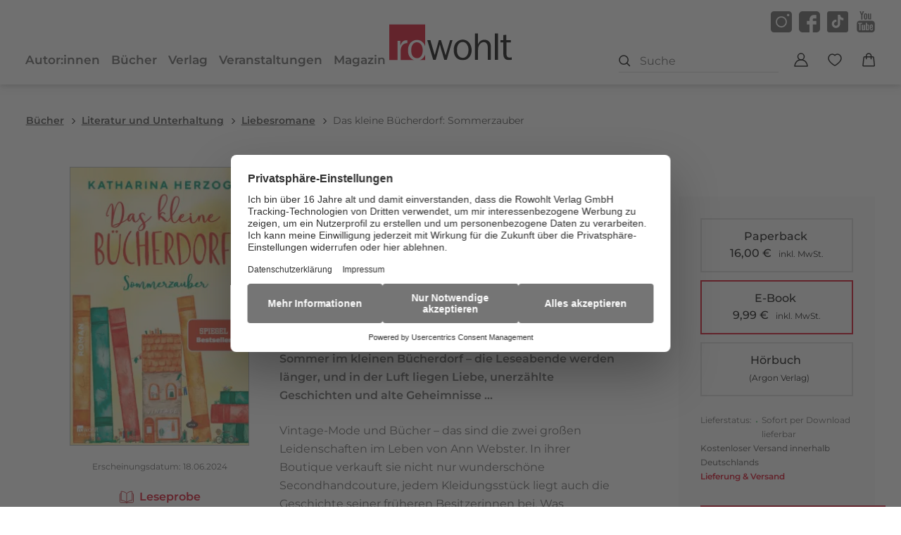

--- FILE ---
content_type: application/javascript
request_url: https://www.rowohlt.de/_astro/Offcanvas.astro_astro_type_script_index_0_lang.BAHE25Nk.js
body_size: -634
content:
import{o}from"./cart.CV_IOu6O.js";import"./store.CNfobtGJ.js";import"./get-deliverability.CWRG2LS1.js";import"./imageservice.arc_tfMA.js";import"./quantity-control.Dd-YOvWR.js";import"./notification.CjIVLSzP.js";import"./_commonjsHelpers.CqkleIqs.js";/* empty css                          */import"./datalayer.vj-t1feT.js";import"./index.CxfjuJTQ.js";o.init();
